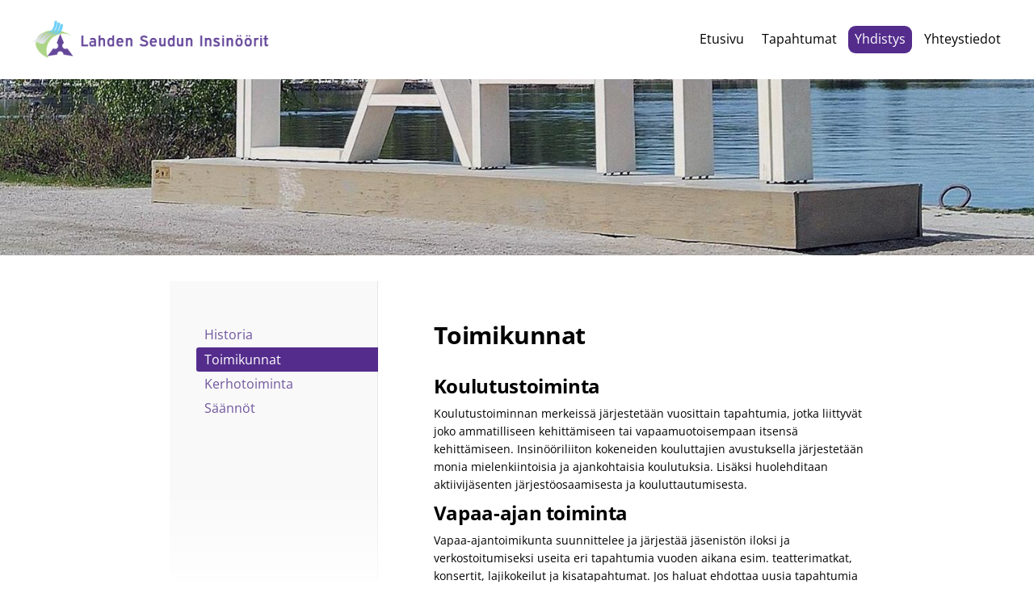

--- FILE ---
content_type: text/html; charset=utf-8
request_url: https://www.lsi.fi/yhdistys/toimikunnat/
body_size: 4627
content:
<!DOCTYPE html>
<html class="no-js" lang="fi" data-consentbannerenabled>

<head>
  <title>Toimikunnat - Lahden Seudun Insinöörit ry</title>
  <meta charset="utf-8">
  <meta name="viewport" content="width=device-width,initial-scale=1.0">
  <link rel="preconnect" href="https://fonts.avoine.com" crossorigin>
  <link rel="preconnect" href="https://bin.yhdistysavain.fi" crossorigin>
  <script data-cookieconsent="ignore">
    document.documentElement.classList.replace('no-js', 'js')
  </script>
  
  <link href="https://fonts.avoine.com/fonts/open-sans/ya.css" rel="stylesheet" class="font-import"><link href="https://fonts.avoine.com/fonts/poppins/ya.css" rel="stylesheet" class="font-import">
  <link rel="stylesheet" href="/@css/browsing-1.css?b1766050537s1746375268378">
  
<link rel="canonical" href="https://www.lsi.fi/yhdistys/toimikunnat/"><meta name="description" content="Koulutustoiminta Koulutustoiminnan merkeissä järjestetään vuosittain tapahtumia, jotka liittyvät joko ammatilliseen kehittämiseen tai vapaamuotoisempaan itsensä kehittämiseen. Insinööriliiton…"><link rel="icon" href="https://bin.yhdistysavain.fi/1592608/LdrIaoJFE0cMDz0nTpkH0YE6sP@32&#x3D;9fQiyOZdMx/LSI-logopgn5Icon.png" type="image/png" sizes="32x32"/><link rel="icon" href="https://bin.yhdistysavain.fi/1592608/LdrIaoJFE0cMDz0nTpkH0YE6sP@240&#x3D;M0lVxSfx59/LSI-logopgn5Icon.png" type="image/png" sizes="240x240"/><meta itemprop="name" content="Toimikunnat"><meta itemprop="url" content="https://www.lsi.fi/yhdistys/toimikunnat/"><meta property="og:type" content="website"><meta property="og:title" content="Toimikunnat"><meta property="og:url" content="https://www.lsi.fi/yhdistys/toimikunnat/"><meta property="og:description" content="Koulutustoiminta Koulutustoiminnan merkeissä järjestetään vuosittain tapahtumia, jotka liittyvät joko ammatilliseen kehittämiseen tai vapaamuotoisempaan itsensä kehittämiseen. Insinööriliiton…"><meta property="og:site_name" content="Lahden Seudun Insinöörit ry"><meta name="twitter:card" content="summary_large_image"><meta name="twitter:title" content="Toimikunnat"><meta name="twitter:description" content="Koulutustoiminta Koulutustoiminnan merkeissä järjestetään vuosittain tapahtumia, jotka liittyvät joko ammatilliseen kehittämiseen tai vapaamuotoisempaan itsensä kehittämiseen. Insinööriliiton…"><link rel="preload" as="image" href="https://bin.yhdistysavain.fi/1592608/cp3ZMoeiaqQCfU0KfW8Q0ZQEpZ/LSI_logo_vaaka.png"><link rel="preload" as="image" href="https://bin.yhdistysavain.fi/1592608/gQ9vMml8nUDom3F48Yi60c4t6o/lsi_kesa.jpg" imagesrcset="https://bin.yhdistysavain.fi/1592608/gQ9vMml8nUDom3F48Yi60c4t6o@500&#x3D;WYTuHgGCsE/lsi_kesa.jpg 500w, https://bin.yhdistysavain.fi/1592608/gQ9vMml8nUDom3F48Yi60c4t6o@1000&#x3D;ISAu0p1vdw/lsi_kesa.jpg 1000w, https://bin.yhdistysavain.fi/1592608/gQ9vMml8nUDom3F48Yi60c4t6o@1500&#x3D;fxIeAqQ5Lk/lsi_kesa.jpg 1500w, https://bin.yhdistysavain.fi/1592608/gQ9vMml8nUDom3F48Yi60c4t6o/lsi_kesa.jpg 1920w">

  
  <script type="module" src="/@res/ssr-browsing/ssr-browsing.js?b1766050537"></script>
</head>

<body data-styles-page-id="1">
  
  
  <div id="app" class=""><a class="skip-link noindex" href="#start-of-content">Siirry sivun sisältöön</a><div class="bartender"><!----><div class="d4-mobile-bar noindex"><div class="d4-mobile-bar__col d4-mobile-bar__col--fill"><div class="d4-mobile-bar__item"><a class="d4-logo d4-logo--horizontal d4-logo--mobileBar noindex" href="/"><div class="d4-logo__image"></div><div class="d4-logo__textWrap"><span class="d4-logo__text">Sivuston etusivulle</span></div></a></div></div><div class="d4-mobile-bar__col"><button class="d4-mobile-bar__item d4-offcanvas-toggle" data-bartender-toggle="top"><span aria-hidden="true" class="icon d4-offcanvas-toggle__icon"><svg style="fill: currentColor; width: 17px; height: 17px" width="1792" height="1792" viewBox="0 0 1792 1792" xmlns="http://www.w3.org/2000/svg">
  <path d="M1664 1344v128q0 26-19 45t-45 19h-1408q-26 0-45-19t-19-45v-128q0-26 19-45t45-19h1408q26 0 45 19t19 45zm0-512v128q0 26-19 45t-45 19h-1408q-26 0-45-19t-19-45v-128q0-26 19-45t45-19h1408q26 0 45 19t19 45zm0-512v128q0 26-19 45t-45 19h-1408q-26 0-45-19t-19-45v-128q0-26 19-45t45-19h1408q26 0 45 19t19 45z"/>
</svg>
</span><span class="d4-offcanvas-toggle__text sr-only">Valikko</span></button></div><!----></div><div class="d4-canvas bartender__content"><header><div class="d4-background-layers"><div class="d4-background-layer d4-background-layer--brightness"></div><div class="d4-background-layer d4-background-layer--overlay"></div><div class="d4-background-layer d4-background-layer--fade"></div></div><div class="d4-header-wrapper"><div class="flex"><div class="flex__logo"><a class="d4-logo d4-logo--horizontal d4-logo--legacy noindex" href="/"><div class="d4-logo__image"></div><div class="d4-logo__textWrap"><span class="d4-logo__text">Sivuston etusivulle</span></div></a></div><div class="flex__nav"><nav class="d4-main-nav"><ul class="d4-main-nav__list" tabindex="-1"><!--[--><li class="d4-main-nav__item d4-main-nav__item--level-1"><a class="d4-main-nav__link" href="/" aria-current="false"><!----><span class="d4-main-nav__title">Etusivu</span><!----></a><!----></li><li class="d4-main-nav__item d4-main-nav__item--level-1"><a class="d4-main-nav__link" href="/tapahtumat/" aria-current="false"><!----><span class="d4-main-nav__title">Tapahtumat</span><!----></a><!----></li><li class="d4-main-nav__item d4-main-nav__item--level-1 d4-main-nav__item--parent nav__item--has-children"><a class="d4-main-nav__link" href="/yhdistys/" aria-current="false"><!----><span class="d4-main-nav__title">Yhdistys</span><!----></a><!----></li><li class="d4-main-nav__item d4-main-nav__item--level-1"><a class="d4-main-nav__link" href="/yhteystiedot/" aria-current="false"><!----><span class="d4-main-nav__title">Yhteystiedot</span><!----></a><!----></li><!--]--></ul></nav><!----></div></div></div><!--[--><!--]--></header><div class="d4-canvas-wrapper"><div class="has-children content"><aside><nav class="d4-sub-nav"><ul class="d4-sub-nav__list" tabindex="-1"><!--[--><li class="d4-sub-nav__item d4-sub-nav__item--level-1"><a class="d4-sub-nav__link" href="/yhdistys/historia/" aria-current="false"><!----><span class="d4-sub-nav__title">Historia</span><!----></a><!----></li><li class="d4-sub-nav__item d4-sub-nav__item--level-1 d4-sub-nav__item--parent d4-sub-nav__item--current"><a class="d4-sub-nav__link" href="/yhdistys/toimikunnat/" aria-current="page"><!----><span class="d4-sub-nav__title">Toimikunnat</span><!----></a><!----></li><li class="d4-sub-nav__item d4-sub-nav__item--level-1"><a class="d4-sub-nav__link" href="/yhdistys/kerhotoiminta/" aria-current="false"><!----><span class="d4-sub-nav__title">Kerhotoiminta</span><!----></a><!----></li><li class="d4-sub-nav__item d4-sub-nav__item--level-1"><a class="d4-sub-nav__link" href="/yhdistys/saannot/" aria-current="false"><!----><span class="d4-sub-nav__title">Säännöt</span><!----></a><!----></li><!--]--></ul></nav><div class="zone-container"><div class="zone" data-zone-id="75sidebar"><!----><!--[--><!--]--><!----></div><!----></div></aside><main role="main" id="start-of-content"><div class="zone-container"><div class="zone" data-zone-id="50main"><!----><!--[--><!--[--><div class="widget-container" id="wc-cbUcyarcS4ZGAPUgOzPU"><div id="widget-cbUcyarcS4ZGAPUgOzPU" class="widget widget-text"><!--[--><div><h2>Toimikunnat</h2></div><!--]--></div></div><!--]--><!--[--><div class="widget-container" id="wc-Q2yBvMauV3kMp0UD9XQt"><div id="widget-Q2yBvMauV3kMp0UD9XQt" class="widget widget-text"><!--[--><div><h3>Koulutustoiminta</h3><p>Koulutustoiminnan merkeissä järjestetään vuosittain tapahtumia, jotka liittyvät joko ammatilliseen kehittämiseen tai vapaamuotoisempaan itsensä kehittämiseen. Insinööriliiton kokeneiden kouluttajien avustuksella järjestetään monia mielenkiintoisia ja ajankohtaisia koulutuksia. Lisäksi huolehditaan aktiivijäsenten järjestöosaamisesta ja kouluttautumisesta.</p><h3>Vapaa-ajan toiminta</h3><p>Vapaa-ajantoimikunta suunnittelee ja järjestää jäsenistön iloksi ja verkostoitumiseksi useita eri tapahtumia vuoden aikana esim. teatterimatkat, konsertit, lajikokeilut ja kisatapahtumat. Jos haluat ehdottaa uusia tapahtumia tai olet kiinnostunut liittymään toimikuntaan, voit lähettää sähköpostia joko vetäjälle tai osoitteeseen <a href="mailto:tapahtumat@lsi.fi" rel="noopener">tapahtumat@lsi.fi</a>.</p><h3>Viestintätoimikunta</h3><p>Viestintätoimikunta huolehtii jäsentiedotuksesta. Viestimme tunnelmia tapahtumista somessa ja hoidamme nettisivujen ylläpidon, pikapostien ja tiedotteiden lähettämisen. Jos olet valokuvaamisesta kiinnostunut ja somealustat ovat tuttuja - laita viestiä.</p><h3>Työmarkkinatoimikunta</h3><p><br /></p><h3>Senioritoiminta</h3><p>Toimintaryhmän tarkoituksena on olla ikääntyvien, mutta aktiivisten insinöörien virikkeellisenä, aatteellisena ja toiminnallisena yhdyssiteenä. Seniorien toimintaryhmä kokoontuu toimintakaudella syyskuu-toukokuu aina kunkin kuukauden ensimmäisenä keskiviikkona (markkinakeskiviikko) kello 10:00 - 11:00 LSI:n toimistolla (InsClub). </p></div><!--]--></div></div><!--]--><!--]--><!----></div><!----></div></main></div><footer class="d4-footer"><div class="d4-footer__wrap flex"><div class="d4-footer__copylogin copylogin"><span><a id="login-link" href="/@admin/website/?page=%2Fyhdistys%2Ftoimikunnat%2F" target="_top" rel="nofollow" aria-label="Kirjaudu sivustolle"> © </a> Lahden Seudun Insinöörit ry</span></div><div class="d4-footer__menu footer-menu" data-widget-edit-tip=""><ul><!----><li><a href="/@cookies">Evästeet</a></li><li class="footer-menu__iconItem"><a class="footer-menu__iconLink" href="https://www.facebook.com/lahdenseuduninsinoorit" target="_blank"><span aria-hidden="true" class="icon footer-menu__icon"><svg style="fill: currentColor; width: 16px; height: 16px" width="1792" height="1792" viewBox="0 0 1792 1792" xmlns="http://www.w3.org/2000/svg" fill="#819798">
  <path d="M1343 12v264h-157q-86 0-116 36t-30 108v189h293l-39 296h-254v759h-306v-759h-255v-296h255v-218q0-186 104-288.5t277-102.5q147 0 228 12z"/>
</svg>
</span><span class="sr-only">Facebook</span></a></li><!----><li class="footer-menu__iconItem"><a class="footer-menu__iconLink" href="https://www.instagram.com/lahden_seudun_insinoorit_ry/" target="_blank"><span aria-hidden="true" class="icon footer-menu__icon"><svg style="fill: currentColor; width: 16px; height: 16px" xmlns="http://www.w3.org/2000/svg" viewBox="0 0 448 512">
  <path d="M224.1 141c-63.6 0-114.9 51.3-114.9 114.9s51.3 114.9 114.9 114.9S339 319.5 339 255.9 287.7 141 224.1 141zm0 189.6c-41.1 0-74.7-33.5-74.7-74.7s33.5-74.7 74.7-74.7 74.7 33.5 74.7 74.7-33.6 74.7-74.7 74.7zm146.4-194.3c0 14.9-12 26.8-26.8 26.8-14.9 0-26.8-12-26.8-26.8s12-26.8 26.8-26.8 26.8 12 26.8 26.8zm76.1 27.2c-1.7-35.9-9.9-67.7-36.2-93.9-26.2-26.2-58-34.4-93.9-36.2-37-2.1-147.9-2.1-184.9 0-35.8 1.7-67.6 9.9-93.9 36.1s-34.4 58-36.2 93.9c-2.1 37-2.1 147.9 0 184.9 1.7 35.9 9.9 67.7 36.2 93.9s58 34.4 93.9 36.2c37 2.1 147.9 2.1 184.9 0 35.9-1.7 67.7-9.9 93.9-36.2 26.2-26.2 34.4-58 36.2-93.9 2.1-37 2.1-147.8 0-184.8zM398.8 388c-7.8 19.6-22.9 34.7-42.6 42.6-29.5 11.7-99.5 9-132.1 9s-102.7 2.6-132.1-9c-19.6-7.8-34.7-22.9-42.6-42.6-11.7-29.5-9-99.5-9-132.1s-2.6-102.7 9-132.1c7.8-19.6 22.9-34.7 42.6-42.6 29.5-11.7 99.5-9 132.1-9s102.7-2.6 132.1 9c19.6 7.8 34.7 22.9 42.6 42.6 11.7 29.5 9 99.5 9 132.1s2.7 102.7-9 132.1z"/>
</svg>
</span><span class="sr-only">Instagram</span></a></li><li><a href="https://www.yhdistysavain.fi" class="made-with" target="_blank" rel="noopener">Tehty Yhdistysavaimella</a></li></ul></div></div></footer></div></div><div class="d4-offcanvas d4-offcanvas--top bartender__bar bartender__bar--top" aria-label="Valikko" mode="float"><!----><nav class="d4-mobile-nav"><ul class="d4-mobile-nav__list" tabindex="-1"><!--[--><li class="d4-mobile-nav__item d4-mobile-nav__item--level-1"><a class="d4-mobile-nav__link" href="/" aria-current="false"><!----><span class="d4-mobile-nav__title">Etusivu</span><!----></a><!----></li><li class="d4-mobile-nav__item d4-mobile-nav__item--level-1"><a class="d4-mobile-nav__link" href="/tapahtumat/" aria-current="false"><!----><span class="d4-mobile-nav__title">Tapahtumat</span><!----></a><!----></li><li class="d4-mobile-nav__item d4-mobile-nav__item--level-1 d4-mobile-nav__item--parent d4-mobile-nav__item--has-children"><a class="d4-mobile-nav__link" href="/yhdistys/" aria-current="false"><!----><span class="d4-mobile-nav__title">Yhdistys</span><!----></a><!--[--><button class="navExpand navExpand--active" data-text-expand="Näytä sivun Yhdistys alasivut" data-text-unexpand="Piilota sivun Yhdistys alasivut" aria-label="Näytä sivun Yhdistys alasivut" aria-controls="nav__list--2" aria-expanded="true"><span aria-hidden="true" class="icon navExpand__icon navExpand__icon--plus"><svg style="fill: currentColor; width: 14px; height: 14px" width="11" height="11" viewBox="0 0 11 11" xmlns="http://www.w3.org/2000/svg">
  <path d="M11 5.182v.636c0 .227-.08.42-.24.58-.158.16-.35.238-.578.238H6.636v3.546c0 .227-.08.42-.238.58-.16.158-.353.238-.58.238h-.636c-.227 0-.42-.08-.58-.24-.16-.158-.238-.35-.238-.578V6.636H.818c-.227 0-.42-.08-.58-.238C.08 6.238 0 6.045 0 5.818v-.636c0-.227.08-.42.24-.58.158-.16.35-.238.578-.238h3.546V.818c0-.227.08-.42.238-.58.16-.158.353-.238.58-.238h.636c.227 0 .42.08.58.24.16.158.238.35.238.578v3.546h3.546c.227 0 .42.08.58.238.158.16.238.353.238.58z" fill-rule="nonzero"/>
</svg>
</span><span aria-hidden="true" class="icon navExpand__icon navExpand__icon--minus"><svg style="fill: currentColor; width: 14px; height: 14px" width="1792" height="1792" viewBox="0 0 1792 1792" xmlns="http://www.w3.org/2000/svg">
  <path d="M1600 736v192q0 40-28 68t-68 28h-1216q-40 0-68-28t-28-68v-192q0-40 28-68t68-28h1216q40 0 68 28t28 68z"/>
</svg>
</span></button><ul class="d4-mobile-nav__list" tabindex="-1" id="nav__list--2" aria-label="Sivun Yhdistys alasivut"><!--[--><li class="d4-mobile-nav__item d4-mobile-nav__item--level-2"><a class="d4-mobile-nav__link" href="/yhdistys/historia/" aria-current="false"><!----><span class="d4-mobile-nav__title">Historia</span><!----></a><!----></li><li class="d4-mobile-nav__item d4-mobile-nav__item--level-2 d4-mobile-nav__item--parent d4-mobile-nav__item--current"><a class="d4-mobile-nav__link" href="/yhdistys/toimikunnat/" aria-current="page"><!----><span class="d4-mobile-nav__title">Toimikunnat</span><!----></a><!----></li><li class="d4-mobile-nav__item d4-mobile-nav__item--level-2"><a class="d4-mobile-nav__link" href="/yhdistys/kerhotoiminta/" aria-current="false"><!----><span class="d4-mobile-nav__title">Kerhotoiminta</span><!----></a><!----></li><li class="d4-mobile-nav__item d4-mobile-nav__item--level-2"><a class="d4-mobile-nav__link" href="/yhdistys/saannot/" aria-current="false"><!----><span class="d4-mobile-nav__title">Säännöt</span><!----></a><!----></li><!--]--></ul><!--]--></li><li class="d4-mobile-nav__item d4-mobile-nav__item--level-1"><a class="d4-mobile-nav__link" href="/yhteystiedot/" aria-current="false"><!----><span class="d4-mobile-nav__title">Yhteystiedot</span><!----></a><!----></li><!--]--></ul></nav></div></div><div id="d4-consent-banner" class="d4-consent-banner noindex"><div class="d4-consent-banner__wrap"><div class="d4-consent-banner__col d4-consent-banner__col--top"><h2 class="d4-consent-banner__title">Tällä sivustolla käytetään evästeitä. <a href="/@cookies">Lue lisää evästeistä.</a></h2></div><div class="d4-consent-banner__col d4-consent-banner__col--left"><fieldset class="d4-consent-banner__fieldset"><legend class="d4-consent-banner__legend sr-only">Valitse käytettävät evästeet</legend><label class="d4-consent-banner__label"><input type="checkbox" class="d4-consent-banner__checkbox" checked disabled> Välttämättömät</label><label class="d4-consent-banner__label"><input type="checkbox" class="d4-consent-banner__checkbox statistics-checkbox"> Tilastointi</label><label class="d4-consent-banner__label"><input type="checkbox" class="d4-consent-banner__checkbox marketing-checkbox"> Markkinointi</label></fieldset></div><div class="d4-consent-banner__col d4-consent-banner__col--right"><div class="d4-consent-banner__buttons"><button class="d4-consent-banner__button d4-consent-banner__button--hollow selected-button">Salli vain valitut</button><button class="d4-consent-banner__button all-button">Salli kaikki</button></div></div></div></div></div>
  
  
  
  <script data-cookieconsent="ignore">window.__INITIAL_STATE__=[]</script>
  <div id="flyout-mount-point" class="flyout-mount-point"></div>
</body>

</html>


--- FILE ---
content_type: text/css
request_url: https://fonts.avoine.com/fonts/open-sans/ya.css
body_size: 684
content:
/* open-sans-cyrillic-ext-400-normal */
@font-face {
  font-family: 'Open Sans';
  font-style: normal;
  font-display: var(--fontsource-display, swap);
  font-weight: 400;
  src: url(./files/open-sans-cyrillic-ext-400-normal.woff2) format('woff2'), url(./files/open-sans-cyrillic-ext-400-normal.woff) format('woff');
  unicode-range: U+0460-052F,U+1C80-1C88,U+20B4,U+2DE0-2DFF,U+A640-A69F,U+FE2E-FE2F;
}

/* open-sans-cyrillic-400-normal */
@font-face {
  font-family: 'Open Sans';
  font-style: normal;
  font-display: var(--fontsource-display, swap);
  font-weight: 400;
  src: url(./files/open-sans-cyrillic-400-normal.woff2) format('woff2'), url(./files/open-sans-cyrillic-400-normal.woff) format('woff');
  unicode-range: U+0301,U+0400-045F,U+0490-0491,U+04B0-04B1,U+2116;
}

/* open-sans-greek-ext-400-normal */
@font-face {
  font-family: 'Open Sans';
  font-style: normal;
  font-display: var(--fontsource-display, swap);
  font-weight: 400;
  src: url(./files/open-sans-greek-ext-400-normal.woff2) format('woff2'), url(./files/open-sans-greek-ext-400-normal.woff) format('woff');
  unicode-range: U+1F00-1FFF;
}

/* open-sans-greek-400-normal */
@font-face {
  font-family: 'Open Sans';
  font-style: normal;
  font-display: var(--fontsource-display, swap);
  font-weight: 400;
  src: url(./files/open-sans-greek-400-normal.woff2) format('woff2'), url(./files/open-sans-greek-400-normal.woff) format('woff');
  unicode-range: U+0370-03FF;
}

/* open-sans-hebrew-400-normal */
@font-face {
  font-family: 'Open Sans';
  font-style: normal;
  font-display: var(--fontsource-display, swap);
  font-weight: 400;
  src: url(./files/open-sans-hebrew-400-normal.woff2) format('woff2'), url(./files/open-sans-hebrew-400-normal.woff) format('woff');
  unicode-range: U+0590-05FF,U+200C-2010,U+20AA,U+25CC,U+FB1D-FB4F;
}

/* open-sans-vietnamese-400-normal */
@font-face {
  font-family: 'Open Sans';
  font-style: normal;
  font-display: var(--fontsource-display, swap);
  font-weight: 400;
  src: url(./files/open-sans-vietnamese-400-normal.woff2) format('woff2'), url(./files/open-sans-vietnamese-400-normal.woff) format('woff');
  unicode-range: U+0102-0103,U+0110-0111,U+0128-0129,U+0168-0169,U+01A0-01A1,U+01AF-01B0,U+0300-0301,U+0303-0304,U+0308-0309,U+0323,U+0329,U+1EA0-1EF9,U+20AB;
}

/* open-sans-latin-ext-400-normal */
@font-face {
  font-family: 'Open Sans';
  font-style: normal;
  font-display: var(--fontsource-display, swap);
  font-weight: 400;
  src: url(./files/open-sans-latin-ext-400-normal.woff2) format('woff2'), url(./files/open-sans-latin-ext-400-normal.woff) format('woff');
  unicode-range: U+0100-02AF,U+0300-0301,U+0303-0304,U+0308-0309,U+0323,U+0329,U+1E00-1EFF,U+2020,U+20A0-20AB,U+20AD-20CF,U+2113,U+2C60-2C7F,U+A720-A7FF;
}

/* open-sans-latin-400-normal */
@font-face {
  font-family: 'Open Sans';
  font-style: normal;
  font-display: var(--fontsource-display, swap);
  font-weight: 400;
  src: url(./files/open-sans-latin-400-normal.woff2) format('woff2'), url(./files/open-sans-latin-400-normal.woff) format('woff');
  unicode-range: U+0000-00FF,U+0131,U+0152-0153,U+02BB-02BC,U+02C6,U+02DA,U+02DC,U+0300-0301,U+0303-0304,U+0308-0309,U+0323,U+0329,U+2000-206F,U+2074,U+20AC,U+2122,U+2191,U+2193,U+2212,U+2215,U+FEFF,U+FFFD;
}/* open-sans-cyrillic-ext-400-italic */
@font-face {
  font-family: 'Open Sans';
  font-style: italic;
  font-display: var(--fontsource-display, swap);
  font-weight: 400;
  src: url(./files/open-sans-cyrillic-ext-400-italic.woff2) format('woff2'), url(./files/open-sans-cyrillic-ext-400-italic.woff) format('woff');
  unicode-range: U+0460-052F,U+1C80-1C88,U+20B4,U+2DE0-2DFF,U+A640-A69F,U+FE2E-FE2F;
}

/* open-sans-cyrillic-400-italic */
@font-face {
  font-family: 'Open Sans';
  font-style: italic;
  font-display: var(--fontsource-display, swap);
  font-weight: 400;
  src: url(./files/open-sans-cyrillic-400-italic.woff2) format('woff2'), url(./files/open-sans-cyrillic-400-italic.woff) format('woff');
  unicode-range: U+0301,U+0400-045F,U+0490-0491,U+04B0-04B1,U+2116;
}

/* open-sans-greek-ext-400-italic */
@font-face {
  font-family: 'Open Sans';
  font-style: italic;
  font-display: var(--fontsource-display, swap);
  font-weight: 400;
  src: url(./files/open-sans-greek-ext-400-italic.woff2) format('woff2'), url(./files/open-sans-greek-ext-400-italic.woff) format('woff');
  unicode-range: U+1F00-1FFF;
}

/* open-sans-greek-400-italic */
@font-face {
  font-family: 'Open Sans';
  font-style: italic;
  font-display: var(--fontsource-display, swap);
  font-weight: 400;
  src: url(./files/open-sans-greek-400-italic.woff2) format('woff2'), url(./files/open-sans-greek-400-italic.woff) format('woff');
  unicode-range: U+0370-03FF;
}

/* open-sans-hebrew-400-italic */
@font-face {
  font-family: 'Open Sans';
  font-style: italic;
  font-display: var(--fontsource-display, swap);
  font-weight: 400;
  src: url(./files/open-sans-hebrew-400-italic.woff2) format('woff2'), url(./files/open-sans-hebrew-400-italic.woff) format('woff');
  unicode-range: U+0590-05FF,U+200C-2010,U+20AA,U+25CC,U+FB1D-FB4F;
}

/* open-sans-vietnamese-400-italic */
@font-face {
  font-family: 'Open Sans';
  font-style: italic;
  font-display: var(--fontsource-display, swap);
  font-weight: 400;
  src: url(./files/open-sans-vietnamese-400-italic.woff2) format('woff2'), url(./files/open-sans-vietnamese-400-italic.woff) format('woff');
  unicode-range: U+0102-0103,U+0110-0111,U+0128-0129,U+0168-0169,U+01A0-01A1,U+01AF-01B0,U+0300-0301,U+0303-0304,U+0308-0309,U+0323,U+0329,U+1EA0-1EF9,U+20AB;
}

/* open-sans-latin-ext-400-italic */
@font-face {
  font-family: 'Open Sans';
  font-style: italic;
  font-display: var(--fontsource-display, swap);
  font-weight: 400;
  src: url(./files/open-sans-latin-ext-400-italic.woff2) format('woff2'), url(./files/open-sans-latin-ext-400-italic.woff) format('woff');
  unicode-range: U+0100-02AF,U+0300-0301,U+0303-0304,U+0308-0309,U+0323,U+0329,U+1E00-1EFF,U+2020,U+20A0-20AB,U+20AD-20CF,U+2113,U+2C60-2C7F,U+A720-A7FF;
}

/* open-sans-latin-400-italic */
@font-face {
  font-family: 'Open Sans';
  font-style: italic;
  font-display: var(--fontsource-display, swap);
  font-weight: 400;
  src: url(./files/open-sans-latin-400-italic.woff2) format('woff2'), url(./files/open-sans-latin-400-italic.woff) format('woff');
  unicode-range: U+0000-00FF,U+0131,U+0152-0153,U+02BB-02BC,U+02C6,U+02DA,U+02DC,U+0300-0301,U+0303-0304,U+0308-0309,U+0323,U+0329,U+2000-206F,U+2074,U+20AC,U+2122,U+2191,U+2193,U+2212,U+2215,U+FEFF,U+FFFD;
}/* open-sans-cyrillic-ext-700-normal */
@font-face {
  font-family: 'Open Sans';
  font-style: normal;
  font-display: var(--fontsource-display, swap);
  font-weight: 700;
  src: url(./files/open-sans-cyrillic-ext-700-normal.woff2) format('woff2'), url(./files/open-sans-cyrillic-ext-700-normal.woff) format('woff');
  unicode-range: U+0460-052F,U+1C80-1C88,U+20B4,U+2DE0-2DFF,U+A640-A69F,U+FE2E-FE2F;
}

/* open-sans-cyrillic-700-normal */
@font-face {
  font-family: 'Open Sans';
  font-style: normal;
  font-display: var(--fontsource-display, swap);
  font-weight: 700;
  src: url(./files/open-sans-cyrillic-700-normal.woff2) format('woff2'), url(./files/open-sans-cyrillic-700-normal.woff) format('woff');
  unicode-range: U+0301,U+0400-045F,U+0490-0491,U+04B0-04B1,U+2116;
}

/* open-sans-greek-ext-700-normal */
@font-face {
  font-family: 'Open Sans';
  font-style: normal;
  font-display: var(--fontsource-display, swap);
  font-weight: 700;
  src: url(./files/open-sans-greek-ext-700-normal.woff2) format('woff2'), url(./files/open-sans-greek-ext-700-normal.woff) format('woff');
  unicode-range: U+1F00-1FFF;
}

/* open-sans-greek-700-normal */
@font-face {
  font-family: 'Open Sans';
  font-style: normal;
  font-display: var(--fontsource-display, swap);
  font-weight: 700;
  src: url(./files/open-sans-greek-700-normal.woff2) format('woff2'), url(./files/open-sans-greek-700-normal.woff) format('woff');
  unicode-range: U+0370-03FF;
}

/* open-sans-hebrew-700-normal */
@font-face {
  font-family: 'Open Sans';
  font-style: normal;
  font-display: var(--fontsource-display, swap);
  font-weight: 700;
  src: url(./files/open-sans-hebrew-700-normal.woff2) format('woff2'), url(./files/open-sans-hebrew-700-normal.woff) format('woff');
  unicode-range: U+0590-05FF,U+200C-2010,U+20AA,U+25CC,U+FB1D-FB4F;
}

/* open-sans-vietnamese-700-normal */
@font-face {
  font-family: 'Open Sans';
  font-style: normal;
  font-display: var(--fontsource-display, swap);
  font-weight: 700;
  src: url(./files/open-sans-vietnamese-700-normal.woff2) format('woff2'), url(./files/open-sans-vietnamese-700-normal.woff) format('woff');
  unicode-range: U+0102-0103,U+0110-0111,U+0128-0129,U+0168-0169,U+01A0-01A1,U+01AF-01B0,U+0300-0301,U+0303-0304,U+0308-0309,U+0323,U+0329,U+1EA0-1EF9,U+20AB;
}

/* open-sans-latin-ext-700-normal */
@font-face {
  font-family: 'Open Sans';
  font-style: normal;
  font-display: var(--fontsource-display, swap);
  font-weight: 700;
  src: url(./files/open-sans-latin-ext-700-normal.woff2) format('woff2'), url(./files/open-sans-latin-ext-700-normal.woff) format('woff');
  unicode-range: U+0100-02AF,U+0300-0301,U+0303-0304,U+0308-0309,U+0323,U+0329,U+1E00-1EFF,U+2020,U+20A0-20AB,U+20AD-20CF,U+2113,U+2C60-2C7F,U+A720-A7FF;
}

/* open-sans-latin-700-normal */
@font-face {
  font-family: 'Open Sans';
  font-style: normal;
  font-display: var(--fontsource-display, swap);
  font-weight: 700;
  src: url(./files/open-sans-latin-700-normal.woff2) format('woff2'), url(./files/open-sans-latin-700-normal.woff) format('woff');
  unicode-range: U+0000-00FF,U+0131,U+0152-0153,U+02BB-02BC,U+02C6,U+02DA,U+02DC,U+0300-0301,U+0303-0304,U+0308-0309,U+0323,U+0329,U+2000-206F,U+2074,U+20AC,U+2122,U+2191,U+2193,U+2212,U+2215,U+FEFF,U+FFFD;
}/* open-sans-cyrillic-ext-700-italic */
@font-face {
  font-family: 'Open Sans';
  font-style: italic;
  font-display: var(--fontsource-display, swap);
  font-weight: 700;
  src: url(./files/open-sans-cyrillic-ext-700-italic.woff2) format('woff2'), url(./files/open-sans-cyrillic-ext-700-italic.woff) format('woff');
  unicode-range: U+0460-052F,U+1C80-1C88,U+20B4,U+2DE0-2DFF,U+A640-A69F,U+FE2E-FE2F;
}

/* open-sans-cyrillic-700-italic */
@font-face {
  font-family: 'Open Sans';
  font-style: italic;
  font-display: var(--fontsource-display, swap);
  font-weight: 700;
  src: url(./files/open-sans-cyrillic-700-italic.woff2) format('woff2'), url(./files/open-sans-cyrillic-700-italic.woff) format('woff');
  unicode-range: U+0301,U+0400-045F,U+0490-0491,U+04B0-04B1,U+2116;
}

/* open-sans-greek-ext-700-italic */
@font-face {
  font-family: 'Open Sans';
  font-style: italic;
  font-display: var(--fontsource-display, swap);
  font-weight: 700;
  src: url(./files/open-sans-greek-ext-700-italic.woff2) format('woff2'), url(./files/open-sans-greek-ext-700-italic.woff) format('woff');
  unicode-range: U+1F00-1FFF;
}

/* open-sans-greek-700-italic */
@font-face {
  font-family: 'Open Sans';
  font-style: italic;
  font-display: var(--fontsource-display, swap);
  font-weight: 700;
  src: url(./files/open-sans-greek-700-italic.woff2) format('woff2'), url(./files/open-sans-greek-700-italic.woff) format('woff');
  unicode-range: U+0370-03FF;
}

/* open-sans-hebrew-700-italic */
@font-face {
  font-family: 'Open Sans';
  font-style: italic;
  font-display: var(--fontsource-display, swap);
  font-weight: 700;
  src: url(./files/open-sans-hebrew-700-italic.woff2) format('woff2'), url(./files/open-sans-hebrew-700-italic.woff) format('woff');
  unicode-range: U+0590-05FF,U+200C-2010,U+20AA,U+25CC,U+FB1D-FB4F;
}

/* open-sans-vietnamese-700-italic */
@font-face {
  font-family: 'Open Sans';
  font-style: italic;
  font-display: var(--fontsource-display, swap);
  font-weight: 700;
  src: url(./files/open-sans-vietnamese-700-italic.woff2) format('woff2'), url(./files/open-sans-vietnamese-700-italic.woff) format('woff');
  unicode-range: U+0102-0103,U+0110-0111,U+0128-0129,U+0168-0169,U+01A0-01A1,U+01AF-01B0,U+0300-0301,U+0303-0304,U+0308-0309,U+0323,U+0329,U+1EA0-1EF9,U+20AB;
}

/* open-sans-latin-ext-700-italic */
@font-face {
  font-family: 'Open Sans';
  font-style: italic;
  font-display: var(--fontsource-display, swap);
  font-weight: 700;
  src: url(./files/open-sans-latin-ext-700-italic.woff2) format('woff2'), url(./files/open-sans-latin-ext-700-italic.woff) format('woff');
  unicode-range: U+0100-02AF,U+0300-0301,U+0303-0304,U+0308-0309,U+0323,U+0329,U+1E00-1EFF,U+2020,U+20A0-20AB,U+20AD-20CF,U+2113,U+2C60-2C7F,U+A720-A7FF;
}

/* open-sans-latin-700-italic */
@font-face {
  font-family: 'Open Sans';
  font-style: italic;
  font-display: var(--fontsource-display, swap);
  font-weight: 700;
  src: url(./files/open-sans-latin-700-italic.woff2) format('woff2'), url(./files/open-sans-latin-700-italic.woff) format('woff');
  unicode-range: U+0000-00FF,U+0131,U+0152-0153,U+02BB-02BC,U+02C6,U+02DA,U+02DC,U+0300-0301,U+0303-0304,U+0308-0309,U+0323,U+0329,U+2000-206F,U+2074,U+20AC,U+2122,U+2191,U+2193,U+2212,U+2215,U+FEFF,U+FFFD;
}